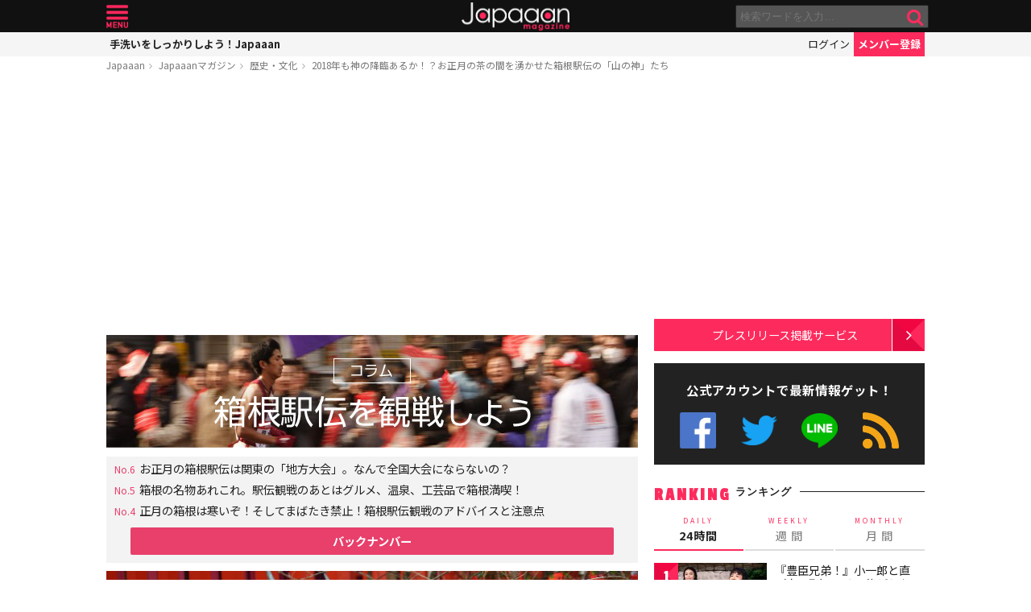

--- FILE ---
content_type: text/html; charset=UTF-8
request_url: https://mag.japaaan.com/ajax_rank?range=monthly
body_size: 3273
content:


<div class="items">

<article class="">
	<b class="rank">1</b>	<a href="https://mag.japaaan.com/archives/261926" title="朝ドラ「ばけばけ」史実でトキとの関係は？松江中の生徒 小谷春夫のモデル、小泉八雲の愛弟子・大谷正信の生涯" class="thumb"><img loading="lazy" width="200" height="121" src="https://mag.japaaan.com/wp-content/uploads/2025/12/IMG_5980_image-200x121.jpg" data-src_="https://mag.japaaan.com/wp-content/uploads/2025/12/IMG_5980_image-200x121.jpg" alt="朝ドラ「ばけばけ」史実でトキとの関係は？松江中の生徒 小谷春夫のモデル、小泉八雲の愛弟子・大谷正信の生涯"></a>
	<div>
	<h2><a href="https://mag.japaaan.com/archives/261926" title="朝ドラ「ばけばけ」史実でトキとの関係は？松江中の生徒 小谷春夫のモデル、小泉八雲の愛弟子・大谷正信の生涯">朝ドラ「ばけばけ」史実でトキとの関係は？松江中の生徒 小谷春夫のモデル、小泉八雲の愛弟子・大谷正信の生涯</a></h2>
	<span class="cat"><a href="https://mag.japaaan.com/" title=""></a></span>
	</div>
</article>

<article class="">
	<b class="rank">2</b>	<a href="https://mag.japaaan.com/archives/263300" title="【べらぼう】最終回に瀬川(小芝風花)登場！？史実での瀬川と鳥山検校のその後と視聴者の声" class="thumb"><img loading="lazy" width="200" height="121" src="https://mag.japaaan.com/wp-content/uploads/2025/12/0b8b843300f0cac24182e101b68db49c-200x121.jpg" data-src_="https://mag.japaaan.com/wp-content/uploads/2025/12/0b8b843300f0cac24182e101b68db49c-200x121.jpg" alt="【べらぼう】最終回に瀬川(小芝風花)登場！？史実での瀬川と鳥山検校のその後と視聴者の声"></a>
	<div>
	<h2><a href="https://mag.japaaan.com/archives/263300" title="【べらぼう】最終回に瀬川(小芝風花)登場！？史実での瀬川と鳥山検校のその後と視聴者の声">【べらぼう】最終回に瀬川(小芝風花)登場！？史実での瀬川と鳥山検校のその後と視聴者の声</a></h2>
	<span class="cat"><a href="https://mag.japaaan.com/" title=""></a></span>
	</div>
</article>

<article class="">
	<b class="rank">3</b>	<a href="https://mag.japaaan.com/archives/265222" title="『豊臣兄弟！』藤吉郎と小一郎の初恋の結末…史実から直(白石聖)と寧々(浜辺美波)の真逆の運命を辿る" class="thumb"><img loading="lazy" width="200" height="121" src="https://mag.japaaan.com/wp-content/uploads/2026/01/1c7d728b51e42040b818a966071b5986-200x121.jpg" data-src_="https://mag.japaaan.com/wp-content/uploads/2026/01/1c7d728b51e42040b818a966071b5986-200x121.jpg" alt="『豊臣兄弟！』藤吉郎と小一郎の初恋の結末…史実から直(白石聖)と寧々(浜辺美波)の真逆の運命を辿る"></a>
	<div>
	<h2><a href="https://mag.japaaan.com/archives/265222" title="『豊臣兄弟！』藤吉郎と小一郎の初恋の結末…史実から直(白石聖)と寧々(浜辺美波)の真逆の運命を辿る">『豊臣兄弟！』藤吉郎と小一郎の初恋の結末…史実から直(白石聖)と寧々(浜辺美波)の真逆の運命を辿る</a></h2>
	<span class="cat"><a href="https://mag.japaaan.com/" title=""></a></span>
	</div>
</article>

<article class="">
	<b class="rank">4</b>	<a href="https://mag.japaaan.com/archives/261643" title="『べらぼう』胸熱な「そうきたか！」源内生存説で笑顔が戻った蔦重夫婦に対し、闇堕ちの歌麿…【前編】" class="thumb"><img loading="lazy" width="200" height="121" src="https://mag.japaaan.com/wp-content/uploads/2025/11/ea482671bd94b8a1a2de3f67aec25c7d-200x121.jpg" data-src_="https://mag.japaaan.com/wp-content/uploads/2025/11/ea482671bd94b8a1a2de3f67aec25c7d-200x121.jpg" alt="『べらぼう』胸熱な「そうきたか！」源内生存説で笑顔が戻った蔦重夫婦に対し、闇堕ちの歌麿…【前編】"></a>
	<div>
	<h2><a href="https://mag.japaaan.com/archives/261643" title="『べらぼう』胸熱な「そうきたか！」源内生存説で笑顔が戻った蔦重夫婦に対し、闇堕ちの歌麿…【前編】">『べらぼう』胸熱な「そうきたか！」源内生存説で笑顔が戻った蔦重夫婦に対し、闇堕ちの歌麿…【前編】</a></h2>
	<span class="cat"><a href="https://mag.japaaan.com/" title=""></a></span>
	</div>
</article>

<article class="">
	<b class="rank">5</b>	<a href="https://mag.japaaan.com/archives/261608" title="アニメ『ルパン三世』次元大介が愛用した伝説のウォッチを忠実に再現したクロノマスターがゼニスから登場" class="thumb"><img loading="lazy" width="200" height="121" src="https://mag.japaaan.com/wp-content/uploads/2025/11/lupinjigen-200x121.jpg" data-src_="https://mag.japaaan.com/wp-content/uploads/2025/11/lupinjigen-200x121.jpg" alt="アニメ『ルパン三世』次元大介が愛用した伝説のウォッチを忠実に再現したクロノマスターがゼニスから登場"></a>
	<div>
	<h2><a href="https://mag.japaaan.com/archives/261608" title="アニメ『ルパン三世』次元大介が愛用した伝説のウォッチを忠実に再現したクロノマスターがゼニスから登場">アニメ『ルパン三世』次元大介が愛用した伝説のウォッチを忠実に再現したクロノマスターがゼニスから登場</a></h2>
	<span class="cat"><a href="https://mag.japaaan.com/" title=""></a></span>
	</div>
</article>

<article class="">
	<b class="rank">6</b>	<a href="https://mag.japaaan.com/archives/262738" title="【べらぼう】写楽の絵で後世に…強烈なインパクトを残した“グニャ富”こと中山富三郎(坂口涼太郎)は何者？" class="thumb"><img loading="lazy" width="200" height="121" src="https://mag.japaaan.com/wp-content/uploads/2025/12/c34f46e0a111eaaada7d8901ed9f44f0-200x121.jpg" data-src_="https://mag.japaaan.com/wp-content/uploads/2025/12/c34f46e0a111eaaada7d8901ed9f44f0-200x121.jpg" alt="【べらぼう】写楽の絵で後世に…強烈なインパクトを残した“グニャ富”こと中山富三郎(坂口涼太郎)は何者？"></a>
	<div>
	<h2><a href="https://mag.japaaan.com/archives/262738" title="【べらぼう】写楽の絵で後世に…強烈なインパクトを残した“グニャ富”こと中山富三郎(坂口涼太郎)は何者？">【べらぼう】写楽の絵で後世に…強烈なインパクトを残した“グニャ富”こと中山富三郎(坂口涼太郎)は何者？</a></h2>
	<span class="cat"><a href="https://mag.japaaan.com/" title=""></a></span>
	</div>
</article>

<article class="rank_bottom no7">
	<b class="rank">7</b>	<a href="https://mag.japaaan.com/archives/261932" title="朝ドラ「ばけばけ」実際に小泉八雲と親交、恋愛関係は？江藤リヨ（北香那）のモデル・籠手田よし子の生涯" class="thumb"><img loading="lazy" width="200" height="121" src="https://mag.japaaan.com/wp-content/uploads/2025/11/IMG_6056_image-200x121.jpg" data-src_="https://mag.japaaan.com/wp-content/uploads/2025/11/IMG_6056_image-200x121.jpg" alt="朝ドラ「ばけばけ」実際に小泉八雲と親交、恋愛関係は？江藤リヨ（北香那）のモデル・籠手田よし子の生涯"></a>
	<div>
	<h2><a href="https://mag.japaaan.com/archives/261932" title="朝ドラ「ばけばけ」実際に小泉八雲と親交、恋愛関係は？江藤リヨ（北香那）のモデル・籠手田よし子の生涯">朝ドラ「ばけばけ」実際に小泉八雲と親交、恋愛関係は？江藤リヨ（北香那）のモデル・籠手田よし子の生涯</a></h2>
	<span class="cat"><a href="https://mag.japaaan.com/" title=""></a></span>
	</div>
</article>

<article class="rank_bottom no8">
	<b class="rank">8</b>	<a href="https://mag.japaaan.com/archives/262530" title="「べらぼう」歌麿の肩組みにネット歓喜！大崎が毒饅頭を食べた理由、グニャ富とは？史実を元に解説" class="thumb"><img loading="lazy" width="200" height="121" src="https://mag.japaaan.com/wp-content/uploads/2025/12/cf604c648adbc4269a9337bf8e5ad22b-200x121.jpg" data-src_="https://mag.japaaan.com/wp-content/uploads/2025/12/cf604c648adbc4269a9337bf8e5ad22b-200x121.jpg" alt="「べらぼう」歌麿の肩組みにネット歓喜！大崎が毒饅頭を食べた理由、グニャ富とは？史実を元に解説"></a>
	<div>
	<h2><a href="https://mag.japaaan.com/archives/262530" title="「べらぼう」歌麿の肩組みにネット歓喜！大崎が毒饅頭を食べた理由、グニャ富とは？史実を元に解説">「べらぼう」歌麿の肩組みにネット歓喜！大崎が毒饅頭を食べた理由、グニャ富とは？史実を元に解説</a></h2>
	<span class="cat"><a href="https://mag.japaaan.com/" title=""></a></span>
	</div>
</article>

<article class="rank_bottom no9">
	<b class="rank">9</b>	<a href="https://mag.japaaan.com/archives/263990" title="『べらぼう』は終わらない！総集編の放送前に心に残った感動の名場面を振り返る【吉原・遊女編】" class="thumb"><img loading="lazy" width="200" height="121" src="https://mag.japaaan.com/wp-content/uploads/2025/12/04afebb8ac4cf0d923cf184777176ffb-200x121.jpg" data-src_="https://mag.japaaan.com/wp-content/uploads/2025/12/04afebb8ac4cf0d923cf184777176ffb-200x121.jpg" alt="『べらぼう』は終わらない！総集編の放送前に心に残った感動の名場面を振り返る【吉原・遊女編】"></a>
	<div>
	<h2><a href="https://mag.japaaan.com/archives/263990" title="『べらぼう』は終わらない！総集編の放送前に心に残った感動の名場面を振り返る【吉原・遊女編】">『べらぼう』は終わらない！総集編の放送前に心に残った感動の名場面を振り返る【吉原・遊女編】</a></h2>
	<span class="cat"><a href="https://mag.japaaan.com/" title=""></a></span>
	</div>
</article>

<article class="rank_bottom no10">
	<b class="rank">10</b>	<a href="https://mag.japaaan.com/archives/262230" title="徳川幕府、威信失墜の始まり「天保の改革」――水野忠邦の失策と薩摩・長州の成功を比較" class="thumb"><img loading="lazy" width="200" height="121" src="https://mag.japaaan.com/wp-content/uploads/2025/11/ff5835093d4bd456632ffe37943e2bbf-200x121.jpg" data-src_="https://mag.japaaan.com/wp-content/uploads/2025/11/ff5835093d4bd456632ffe37943e2bbf-200x121.jpg" alt="徳川幕府、威信失墜の始まり「天保の改革」――水野忠邦の失策と薩摩・長州の成功を比較"></a>
	<div>
	<h2><a href="https://mag.japaaan.com/archives/262230" title="徳川幕府、威信失墜の始まり「天保の改革」――水野忠邦の失策と薩摩・長州の成功を比較">徳川幕府、威信失墜の始まり「天保の改革」――水野忠邦の失策と薩摩・長州の成功を比較</a></h2>
	<span class="cat"><a href="https://mag.japaaan.com/" title=""></a></span>
	</div>
</article>

<article class="rank_bottom no11">
	<b class="rank">11</b>	<a href="https://mag.japaaan.com/archives/265136" title="【豊臣兄弟！】で織田信長(小栗旬)を刺客から守った丹羽兵蔵とは？史料『信長公記』に当時の記録が！" class="thumb"><img loading="lazy" width="200" height="121" src="https://mag.japaaan.com/wp-content/uploads/2026/01/3c96fcb90290a2da6773ecabd43d73a6-1-200x121.jpg" data-src_="https://mag.japaaan.com/wp-content/uploads/2026/01/3c96fcb90290a2da6773ecabd43d73a6-1-200x121.jpg" alt="【豊臣兄弟！】で織田信長(小栗旬)を刺客から守った丹羽兵蔵とは？史料『信長公記』に当時の記録が！"></a>
	<div>
	<h2><a href="https://mag.japaaan.com/archives/265136" title="【豊臣兄弟！】で織田信長(小栗旬)を刺客から守った丹羽兵蔵とは？史料『信長公記』に当時の記録が！">【豊臣兄弟！】で織田信長(小栗旬)を刺客から守った丹羽兵蔵とは？史料『信長公記』に当時の記録が！</a></h2>
	<span class="cat"><a href="https://mag.japaaan.com/" title=""></a></span>
	</div>
</article>

<article class="rank_bottom no12">
	<b class="rank">12</b>	<a href="https://mag.japaaan.com/archives/258827" title="朝ドラ「ばけばけ」実は“八雲”の名付け人！松野勘右衛門(小日向文世)のモデル・稲垣万右衛門の激動の生涯" class="thumb"><img loading="lazy" width="200" height="121" src="https://mag.japaaan.com/wp-content/uploads/2025/11/IMG_5785_ima-200x121.jpg" data-src_="https://mag.japaaan.com/wp-content/uploads/2025/11/IMG_5785_ima-200x121.jpg" alt="朝ドラ「ばけばけ」実は“八雲”の名付け人！松野勘右衛門(小日向文世)のモデル・稲垣万右衛門の激動の生涯"></a>
	<div>
	<h2><a href="https://mag.japaaan.com/archives/258827" title="朝ドラ「ばけばけ」実は“八雲”の名付け人！松野勘右衛門(小日向文世)のモデル・稲垣万右衛門の激動の生涯">朝ドラ「ばけばけ」実は“八雲”の名付け人！松野勘右衛門(小日向文世)のモデル・稲垣万右衛門の激動の生涯</a></h2>
	<span class="cat"><a href="https://mag.japaaan.com/" title=""></a></span>
	</div>
</article>

<article class="rank_bottom no13">
	<b class="rank">13</b>	<a href="https://mag.japaaan.com/archives/265248" title="江戸のインフラは先進国レベル！近代化に出遅れたはずの江戸時代、実は産業技術の高さにペリーも驚いていた" class="thumb"><img loading="lazy" width="200" height="121" src="https://mag.japaaan.com/wp-content/uploads/2026/01/koshashin-200x121.jpg" data-src_="https://mag.japaaan.com/wp-content/uploads/2026/01/koshashin-200x121.jpg" alt="江戸のインフラは先進国レベル！近代化に出遅れたはずの江戸時代、実は産業技術の高さにペリーも驚いていた"></a>
	<div>
	<h2><a href="https://mag.japaaan.com/archives/265248" title="江戸のインフラは先進国レベル！近代化に出遅れたはずの江戸時代、実は産業技術の高さにペリーも驚いていた">江戸のインフラは先進国レベル！近代化に出遅れたはずの江戸時代、実は産業技術の高さにペリーも驚いていた</a></h2>
	<span class="cat"><a href="https://mag.japaaan.com/" title=""></a></span>
	</div>
</article>

<article class="rank_bottom no14">
	<b class="rank">14</b>	<a href="https://mag.japaaan.com/archives/265613" title="『豊臣兄弟！』小一郎と直（白石聖）はその後どうなる？史実ベースで悲劇的末路や二人の子供を考察" class="thumb"><img loading="lazy" width="200" height="121" src="https://mag.japaaan.com/wp-content/uploads/2026/01/640417d587759ef5f7799be548ffe481-200x121.jpg" data-src_="https://mag.japaaan.com/wp-content/uploads/2026/01/640417d587759ef5f7799be548ffe481-200x121.jpg" alt="『豊臣兄弟！』小一郎と直（白石聖）はその後どうなる？史実ベースで悲劇的末路や二人の子供を考察"></a>
	<div>
	<h2><a href="https://mag.japaaan.com/archives/265613" title="『豊臣兄弟！』小一郎と直（白石聖）はその後どうなる？史実ベースで悲劇的末路や二人の子供を考察">『豊臣兄弟！』小一郎と直（白石聖）はその後どうなる？史実ベースで悲劇的末路や二人の子供を考察</a></h2>
	<span class="cat"><a href="https://mag.japaaan.com/" title=""></a></span>
	</div>
</article>

<article class="rank_bottom no15">
	<b class="rank">15</b>	<a href="https://mag.japaaan.com/archives/264980" title="超人気で完売中だったハローキティ、マイメロディ、クロミのキュートな“木製だるま”が遂に再発売決定！" class="thumb"><img loading="lazy" width="200" height="121" src="https://mag.japaaan.com/wp-content/uploads/2026/01/9129abe9766cd5bb36a3b42f95a338c1-200x121.jpg" data-src_="https://mag.japaaan.com/wp-content/uploads/2026/01/9129abe9766cd5bb36a3b42f95a338c1-200x121.jpg" alt="超人気で完売中だったハローキティ、マイメロディ、クロミのキュートな“木製だるま”が遂に再発売決定！"></a>
	<div>
	<h2><a href="https://mag.japaaan.com/archives/264980" title="超人気で完売中だったハローキティ、マイメロディ、クロミのキュートな“木製だるま”が遂に再発売決定！">超人気で完売中だったハローキティ、マイメロディ、クロミのキュートな“木製だるま”が遂に再発売決定！</a></h2>
	<span class="cat"><a href="https://mag.japaaan.com/" title=""></a></span>
	</div>
</article>

<article class="rank_bottom no16">
	<b class="rank">16</b>	<a href="https://mag.japaaan.com/archives/262758" title="新選組＝“剣豪集団”は誤解！西洋戦術、斬らずに捕縛、近藤勇は政治家…最新研究の成果で見えた実像" class="thumb"><img loading="lazy" width="200" height="121" src="https://mag.japaaan.com/wp-content/uploads/2025/12/Kondo_Isami02-1-200x121.jpg" data-src_="https://mag.japaaan.com/wp-content/uploads/2025/12/Kondo_Isami02-1-200x121.jpg" alt="新選組＝“剣豪集団”は誤解！西洋戦術、斬らずに捕縛、近藤勇は政治家…最新研究の成果で見えた実像"></a>
	<div>
	<h2><a href="https://mag.japaaan.com/archives/262758" title="新選組＝“剣豪集団”は誤解！西洋戦術、斬らずに捕縛、近藤勇は政治家…最新研究の成果で見えた実像">新選組＝“剣豪集団”は誤解！西洋戦術、斬らずに捕縛、近藤勇は政治家…最新研究の成果で見えた実像</a></h2>
	<span class="cat"><a href="https://mag.japaaan.com/" title=""></a></span>
	</div>
</article>

<article class="rank_bottom no17">
	<b class="rank">17</b>	<a href="https://mag.japaaan.com/archives/262221" title="【豊臣兄弟！】に登場か？キャストは？豊臣秀長を支えるも非業の最期を遂げた武将・羽田正親の生涯" class="thumb"><img loading="lazy" width="200" height="121" src="https://mag.japaaan.com/wp-content/uploads/2025/11/e8c78db932af7342727915d01f88bc9c-200x121.jpg" data-src_="https://mag.japaaan.com/wp-content/uploads/2025/11/e8c78db932af7342727915d01f88bc9c-200x121.jpg" alt="【豊臣兄弟！】に登場か？キャストは？豊臣秀長を支えるも非業の最期を遂げた武将・羽田正親の生涯"></a>
	<div>
	<h2><a href="https://mag.japaaan.com/archives/262221" title="【豊臣兄弟！】に登場か？キャストは？豊臣秀長を支えるも非業の最期を遂げた武将・羽田正親の生涯">【豊臣兄弟！】に登場か？キャストは？豊臣秀長を支えるも非業の最期を遂げた武将・羽田正親の生涯</a></h2>
	<span class="cat"><a href="https://mag.japaaan.com/" title=""></a></span>
	</div>
</article>

<article class="rank_bottom no18">
	<b class="rank">18</b>	<a href="https://mag.japaaan.com/archives/262429" title="『べらぼう』蔦重の“初恋の師匠”で最長の相棒！北尾重政の影の功労者ぶりを史実とドラマから探る" class="thumb"><img loading="lazy" width="200" height="121" src="https://mag.japaaan.com/wp-content/uploads/2025/11/kitao-200x121.jpg" data-src_="https://mag.japaaan.com/wp-content/uploads/2025/11/kitao-200x121.jpg" alt="『べらぼう』蔦重の“初恋の師匠”で最長の相棒！北尾重政の影の功労者ぶりを史実とドラマから探る"></a>
	<div>
	<h2><a href="https://mag.japaaan.com/archives/262429" title="『べらぼう』蔦重の“初恋の師匠”で最長の相棒！北尾重政の影の功労者ぶりを史実とドラマから探る">『べらぼう』蔦重の“初恋の師匠”で最長の相棒！北尾重政の影の功労者ぶりを史実とドラマから探る</a></h2>
	<span class="cat"><a href="https://mag.japaaan.com/" title=""></a></span>
	</div>
</article>

<article class="rank_bottom no19">
	<b class="rank">19</b>	<a href="https://mag.japaaan.com/archives/260586" title="幕末「松下村塾」の誤解── 吉田松陰は創設者でもなく、指導期間もわずか、塾生名簿すらなかった" class="thumb"><img loading="lazy" width="200" height="121" src="https://mag.japaaan.com/wp-content/uploads/2025/11/499a23557c13bf363fb0b9af0a3a14aa-200x121.jpg" data-src_="https://mag.japaaan.com/wp-content/uploads/2025/11/499a23557c13bf363fb0b9af0a3a14aa-200x121.jpg" alt="幕末「松下村塾」の誤解── 吉田松陰は創設者でもなく、指導期間もわずか、塾生名簿すらなかった"></a>
	<div>
	<h2><a href="https://mag.japaaan.com/archives/260586" title="幕末「松下村塾」の誤解── 吉田松陰は創設者でもなく、指導期間もわずか、塾生名簿すらなかった">幕末「松下村塾」の誤解── 吉田松陰は創設者でもなく、指導期間もわずか、塾生名簿すらなかった</a></h2>
	<span class="cat"><a href="https://mag.japaaan.com/" title=""></a></span>
	</div>
</article>

<article class="rank_bottom no20">
	<b class="rank">20</b>	<a href="https://mag.japaaan.com/archives/261645" title="『べらぼう』胸熱すぎる展開！七つ星の龍アベンジャーズ爆誕…そして謎の写楽が明らかに？【後編】" class="thumb"><img loading="lazy" width="200" height="121" src="https://mag.japaaan.com/wp-content/uploads/2025/11/2-2-200x121.jpg" data-src_="https://mag.japaaan.com/wp-content/uploads/2025/11/2-2-200x121.jpg" alt="『べらぼう』胸熱すぎる展開！七つ星の龍アベンジャーズ爆誕…そして謎の写楽が明らかに？【後編】"></a>
	<div>
	<h2><a href="https://mag.japaaan.com/archives/261645" title="『べらぼう』胸熱すぎる展開！七つ星の龍アベンジャーズ爆誕…そして謎の写楽が明らかに？【後編】">『べらぼう』胸熱すぎる展開！七つ星の龍アベンジャーズ爆誕…そして謎の写楽が明らかに？【後編】</a></h2>
	<span class="cat"><a href="https://mag.japaaan.com/" title=""></a></span>
	</div>
</article>
</div>


--- FILE ---
content_type: text/html; charset=utf-8
request_url: https://www.google.com/recaptcha/api2/aframe
body_size: 265
content:
<!DOCTYPE HTML><html><head><meta http-equiv="content-type" content="text/html; charset=UTF-8"></head><body><script nonce="9p1IGcWEuwuYf5f930fayg">/** Anti-fraud and anti-abuse applications only. See google.com/recaptcha */ try{var clients={'sodar':'https://pagead2.googlesyndication.com/pagead/sodar?'};window.addEventListener("message",function(a){try{if(a.source===window.parent){var b=JSON.parse(a.data);var c=clients[b['id']];if(c){var d=document.createElement('img');d.src=c+b['params']+'&rc='+(localStorage.getItem("rc::a")?sessionStorage.getItem("rc::b"):"");window.document.body.appendChild(d);sessionStorage.setItem("rc::e",parseInt(sessionStorage.getItem("rc::e")||0)+1);localStorage.setItem("rc::h",'1768576225702');}}}catch(b){}});window.parent.postMessage("_grecaptcha_ready", "*");}catch(b){}</script></body></html>